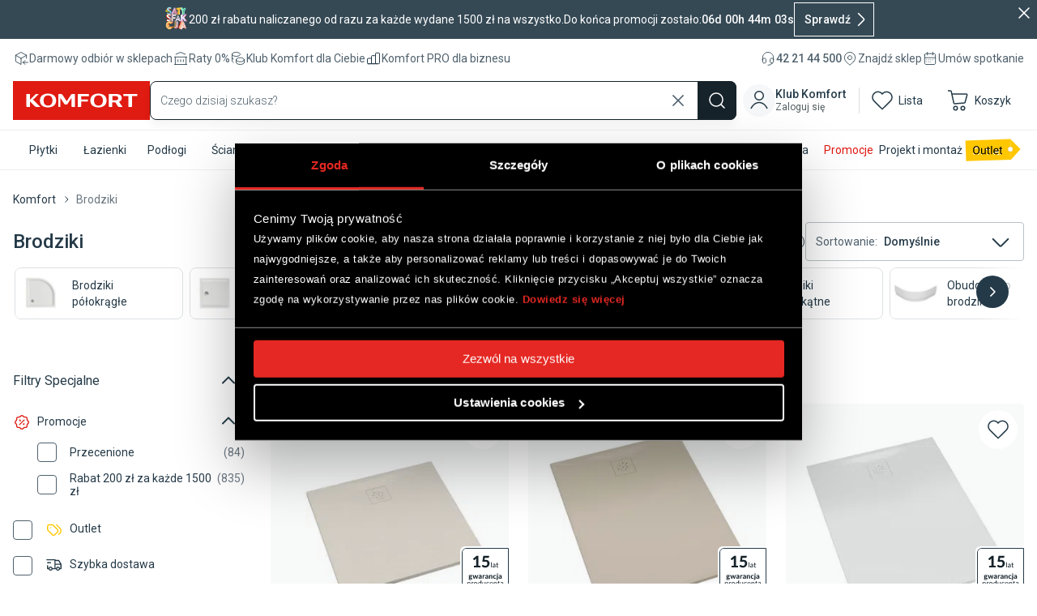

--- FILE ---
content_type: image/svg+xml
request_url: https://mediaserver.komfort.pl/download?image=banery.komfort.pl%2Flinks%2Fmenu%2Fnew_labels%2Fpowloka_ul_czysz_kabiny_powloka_ulatwiajaca_czyszczenie.svg&width=64&format=webp
body_size: 6887
content:
<svg width="48" height="48" viewBox="0 0 48 48" fill="none" xmlns="http://www.w3.org/2000/svg">
<rect width="48" height="48" fill="white"/>
<path d="M5.40102 42.1863C5.40102 42.5362 5.5356 42.8771 5.76887 43.1373C5.99317 43.3437 6.28027 43.4513 6.58532 43.4334C6.73784 43.4334 6.8814 43.4154 7.02495 43.3706C7.14158 43.3347 7.24925 43.2898 7.35691 43.236C7.44663 43.1911 7.53635 43.1373 7.60812 43.1014C7.6799 43.0655 7.75168 43.0386 7.83242 43.0386C7.92214 43.0386 8.00289 43.0745 8.05672 43.1463L8.4156 43.5949C8.28999 43.7384 8.14644 43.873 7.97598 43.9717C7.82345 44.0704 7.65298 44.1511 7.48252 44.205C7.31205 44.2588 7.14158 44.3037 6.96214 44.3216C6.79168 44.3395 6.63018 44.3575 6.45971 44.3575C6.15467 44.3575 5.84065 44.3037 5.55355 44.196C5.27541 44.0973 5.03317 43.9358 4.82682 43.7205C4.61149 43.4962 4.44102 43.236 4.33336 42.9489C4.20775 42.6079 4.14495 42.2401 4.15392 41.8812C4.15392 41.5762 4.20775 41.2801 4.30644 40.993C4.50383 40.4457 4.92551 39.9971 5.46383 39.7728C5.7599 39.6472 6.08289 39.5844 6.40588 39.5934C6.68401 39.5934 6.96214 39.6382 7.22233 39.7369C7.46457 39.8266 7.68887 39.9612 7.86831 40.1496C8.05672 40.338 8.20027 40.5623 8.28999 40.8136C8.39766 41.1007 8.44252 41.4057 8.44252 41.7108C8.44252 41.7915 8.44252 41.8633 8.42457 41.9351C8.42457 41.9889 8.40663 42.0337 8.37971 42.0786C8.36177 42.1145 8.33485 42.1414 8.29897 42.1504C8.25411 42.1683 8.20925 42.1683 8.15541 42.1683H5.38308L5.40102 42.1863ZM7.34794 41.4506C7.34794 41.325 7.32999 41.1994 7.29411 41.0827C7.25822 40.9661 7.20439 40.8674 7.13261 40.7687C7.05186 40.679 6.96214 40.6072 6.85448 40.5534C6.72887 40.4995 6.58532 40.4726 6.44177 40.4726C6.18158 40.4547 5.93037 40.5444 5.75093 40.7238C5.57149 40.9212 5.45485 41.1724 5.41897 41.4416H7.34794V41.4506Z" fill="#16232B"/>
<path d="M9.03472 40.3201C9.29491 40.0779 9.59996 39.8984 9.93192 39.7728C10.2729 39.6472 10.6317 39.5844 10.9996 39.5934C11.2508 39.5934 11.502 39.6382 11.7353 39.728C11.9416 39.8087 12.1301 39.9433 12.2826 40.1048C12.4351 40.2663 12.5517 40.4637 12.6325 40.679C12.7132 40.9123 12.7581 41.1545 12.7491 41.4057V44.3126H12.1839C12.0942 44.3126 12.0044 44.3037 11.9147 44.2678C11.8429 44.2229 11.7891 44.1422 11.7622 44.0614L11.6635 43.7653C11.5558 43.864 11.4392 43.9537 11.3226 44.0345C11.2149 44.1063 11.1072 44.178 10.9816 44.2319C10.865 44.2857 10.7394 44.3216 10.6048 44.3485C10.4613 44.3754 10.3087 44.3934 10.1562 44.3844C9.96781 44.3844 9.7794 44.3575 9.59996 44.3037C9.43846 44.2498 9.29491 44.1691 9.1693 44.0614C9.0437 43.9537 8.95398 43.8192 8.89117 43.6666C8.8194 43.4962 8.79248 43.3078 8.79248 43.1194C8.79248 42.9399 8.83734 42.7694 8.92706 42.608C9.03472 42.4195 9.18725 42.258 9.37566 42.1414C9.63584 41.9799 9.92295 41.8633 10.219 41.8005C10.6497 41.7018 11.0983 41.6479 11.5379 41.6479V41.4057C11.5558 41.1814 11.493 40.9481 11.3495 40.7687C11.2149 40.6251 11.0175 40.5534 10.8201 40.5623C10.6766 40.5623 10.533 40.5803 10.3895 40.6251C10.2908 40.661 10.1831 40.7059 10.0934 40.7508C10.0037 40.7956 9.93192 40.8405 9.85117 40.8853C9.77042 40.9302 9.6807 40.9481 9.59098 40.9481C9.51024 40.9481 9.43846 40.9302 9.37566 40.8853C9.32183 40.8405 9.26799 40.7866 9.23211 40.7328L9.00781 40.338L9.03472 40.3201ZM11.5558 42.3747C11.3046 42.3837 11.0534 42.4106 10.8022 42.4554C10.6407 42.4823 10.4792 42.5272 10.3267 42.599C10.228 42.6438 10.1383 42.7156 10.0755 42.8053C9.94986 43.0117 9.98575 43.2719 10.1562 43.4334C10.2818 43.5141 10.4254 43.55 10.5779 43.541C10.7663 43.541 10.9458 43.5051 11.1162 43.4334C11.2867 43.3437 11.4392 43.227 11.5648 43.0924V42.3747H11.5558Z" fill="#16232B"/>
<path d="M16.5173 40.6341C16.5173 40.6341 16.4545 40.7148 16.4186 40.7417C16.3738 40.7687 16.3289 40.7776 16.2751 40.7776C16.2123 40.7776 16.1495 40.7597 16.0867 40.7328C16.0239 40.7058 15.9521 40.67 15.8803 40.6341C15.7906 40.5982 15.7009 40.5623 15.6112 40.5354C15.4945 40.4995 15.3779 40.4905 15.2612 40.4905C15.0998 40.4815 14.9293 40.5264 14.7947 40.6161C14.687 40.6879 14.6242 40.8135 14.6242 40.9391C14.6242 41.0288 14.6601 41.1096 14.714 41.1724C14.7857 41.2442 14.8665 41.298 14.9652 41.3339C15.0818 41.3877 15.1984 41.4326 15.3151 41.4685C15.4497 41.5044 15.5842 41.5492 15.7188 41.603C15.8534 41.6479 15.9969 41.7017 16.1226 41.7645C16.2482 41.8273 16.3738 41.9081 16.4725 41.9978C16.5801 42.0965 16.6609 42.2131 16.7237 42.3387C16.7865 42.4913 16.8224 42.6528 16.8134 42.8232C16.8134 43.0386 16.7775 43.2449 16.6878 43.4423C16.607 43.6307 16.4814 43.8012 16.3289 43.9358C16.1584 44.0793 15.9521 44.1959 15.7368 44.2587C15.4766 44.3395 15.1984 44.3844 14.9203 44.3754C14.6063 44.3754 14.3012 44.3215 14.0052 44.2139C13.8706 44.1601 13.736 44.1062 13.6104 44.0344C13.4938 43.9716 13.3861 43.8999 13.2964 43.8101L13.5835 43.3436C13.6104 43.2898 13.6553 43.2539 13.7091 43.218C13.7629 43.1821 13.8347 43.1731 13.8975 43.1731C13.9693 43.1731 14.0411 43.1911 14.1039 43.227C14.1667 43.2629 14.2384 43.3077 14.3102 43.3436C14.3999 43.3885 14.4897 43.4333 14.5883 43.4602C14.714 43.5051 14.8485 43.523 14.9831 43.5141C15.0908 43.5141 15.1895 43.5051 15.2971 43.4782C15.3779 43.4602 15.4497 43.4154 15.5035 43.3705C15.5573 43.3257 15.5932 43.2718 15.6201 43.218C15.647 43.1642 15.656 43.1014 15.656 43.0386C15.656 42.9488 15.6201 42.8591 15.5573 42.7873C15.4855 42.7156 15.3958 42.6617 15.3061 42.6169C15.1895 42.563 15.0728 42.5182 14.9472 42.4913C14.8126 42.4554 14.6781 42.4105 14.5345 42.3567C14.391 42.3118 14.2564 42.249 14.1218 42.1862C13.9872 42.1234 13.8706 42.0427 13.7629 41.935C13.6553 41.8273 13.5745 41.7017 13.5117 41.5672C13.4399 41.3967 13.413 41.2173 13.413 41.0378C13.413 40.8494 13.4489 40.661 13.5207 40.4905C13.6014 40.3111 13.7091 40.1586 13.8616 40.0329C14.0231 39.8894 14.2115 39.7907 14.4179 39.7189C14.6691 39.6382 14.9293 39.6023 15.1895 39.6023C15.4945 39.6023 15.7996 39.6561 16.0867 39.7638C16.3379 39.8535 16.5622 39.9971 16.7506 40.1855L16.4725 40.6251L16.5173 40.6341Z" fill="#16232B"/>
<path d="M21.7211 39.683L19.2269 45.5507C19.2 45.6225 19.1462 45.6853 19.0834 45.7391C19.0026 45.784 18.9129 45.8109 18.8232 45.8019H17.9081L18.7783 43.9358L16.9211 39.683H18.0067C18.0875 39.683 18.1682 39.701 18.231 39.7548C18.2849 39.7997 18.3208 39.8535 18.3477 39.9073L19.2269 42.1144C19.2628 42.2042 19.2897 42.2849 19.3167 42.3746C19.3436 42.4644 19.3705 42.5541 19.3884 42.6348C19.4423 42.4554 19.5051 42.2849 19.5768 42.1055L20.3933 39.8984C20.4202 39.8356 20.4651 39.7728 20.5279 39.7369C20.5907 39.692 20.6625 39.6741 20.7342 39.6741H21.7211V39.683Z" fill="#16232B"/>
<path d="M27.2838 40.7147C27.2838 40.7147 27.221 40.7954 27.1761 40.8223C27.1313 40.8493 27.0774 40.8672 27.0236 40.8582C26.9608 40.8582 26.907 40.8403 26.8531 40.8044C26.7993 40.7685 26.7365 40.7326 26.6647 40.6967C26.584 40.6519 26.4943 40.616 26.4045 40.5891C26.2879 40.5532 26.1623 40.5352 26.0367 40.5352C25.8662 40.5352 25.7047 40.5622 25.5522 40.6339C25.4176 40.6967 25.301 40.8044 25.2113 40.921C25.1126 41.0556 25.0498 41.2171 25.0139 41.3786C24.969 41.576 24.9511 41.7823 24.9511 41.9797C24.9242 42.3655 25.0229 42.7423 25.2382 43.0653C25.4176 43.3166 25.7137 43.4511 26.0187 43.4422C26.1174 43.4422 26.2161 43.4422 26.3148 43.4152C26.3866 43.3973 26.4584 43.3704 26.5301 43.3435C26.584 43.3166 26.6378 43.2807 26.6916 43.2448C26.7365 43.2089 26.7814 43.173 26.8173 43.1461C26.8531 43.1192 26.898 43.0923 26.9339 43.0743C26.9787 43.0564 27.0236 43.0474 27.0685 43.0474C27.1582 43.0474 27.2389 43.0833 27.2928 43.1551L27.6516 43.6037C27.526 43.7472 27.3825 43.8728 27.23 43.9805C27.0864 44.0792 26.9249 44.1599 26.7634 44.2137C26.6019 44.2676 26.4404 44.3124 26.2789 44.3304C26.1174 44.3573 25.9559 44.3663 25.7944 44.3663C25.5163 44.3663 25.2472 44.3124 24.987 44.2048C24.7358 44.0971 24.5025 43.9446 24.3141 43.7382C24.1167 43.5229 23.9552 43.2627 23.8565 42.9936C23.7399 42.6706 23.686 42.3207 23.686 41.9797C23.686 41.6567 23.7309 41.3427 23.8386 41.0377C23.9283 40.7595 24.0808 40.4994 24.2782 40.284C24.4756 40.0687 24.7178 39.8982 24.987 39.7816C25.301 39.656 25.633 39.5932 25.9649 39.6022C26.2789 39.6022 26.6019 39.656 26.898 39.7726C27.1672 39.8893 27.4094 40.0597 27.6158 40.2661L27.2928 40.7057L27.2838 40.7147Z" fill="#16232B"/>
<path d="M29.4281 37.6194V44.3125H28.1899V37.6194H29.4281Z" fill="#16232B"/>
<path d="M31.3569 42.1863C31.3569 42.5362 31.4915 42.8771 31.7247 43.1373C31.949 43.3437 32.2361 43.4513 32.5412 43.4334C32.6937 43.4334 32.8373 43.4154 32.9808 43.3706C33.0975 43.3347 33.2051 43.2898 33.3128 43.236C33.4115 43.1911 33.4922 43.1373 33.573 43.1014C33.6447 43.0655 33.7165 43.0386 33.7973 43.0386C33.887 43.0386 33.9677 43.0745 34.0216 43.1463L34.3804 43.5949C34.2548 43.7384 34.1113 43.873 33.9408 43.9717C33.7883 44.0704 33.6178 44.1511 33.4474 44.205C33.2769 44.2588 33.1064 44.3037 32.927 44.3216C32.7565 44.3395 32.595 44.3575 32.4246 44.3575C32.1195 44.3575 31.8055 44.3037 31.5184 44.196C31.2403 44.0973 30.998 43.9358 30.7917 43.7205C30.5763 43.4962 30.4059 43.236 30.2982 42.9489C30.1726 42.6079 30.1098 42.2401 30.1188 41.8812C30.1188 41.5762 30.1726 41.2801 30.2713 40.993C30.4687 40.4457 30.8904 39.9971 31.4287 39.7728C31.7247 39.6472 32.0477 39.5844 32.3707 39.5934C32.6489 39.5934 32.927 39.6382 33.1872 39.7369C33.4294 39.8266 33.6537 39.9612 33.8332 40.1496C34.0216 40.338 34.1651 40.5623 34.2548 40.8136C34.3625 41.1007 34.4074 41.4057 34.4074 41.7108C34.4074 41.7915 34.4074 41.8633 34.3984 41.9351C34.3984 41.9889 34.3804 42.0337 34.3535 42.0786C34.3356 42.1145 34.3087 42.1414 34.2728 42.1504C34.2279 42.1683 34.1831 42.1683 34.1292 42.1683H31.3569V42.1863ZM33.3038 41.4506C33.3038 41.325 33.2859 41.1994 33.25 41.0827C33.2141 40.9661 33.1603 40.8674 33.0885 40.7687C33.0077 40.679 32.918 40.6072 32.8014 40.5534C32.6758 40.4995 32.5322 40.4726 32.3887 40.4726C32.1285 40.4547 31.8773 40.5444 31.6978 40.7238C31.5184 40.9212 31.4018 41.1724 31.3659 41.4416H33.2948L33.3038 41.4506Z" fill="#16232B"/>
<path d="M34.9906 40.3201C35.2508 40.0779 35.5558 39.8984 35.8878 39.7728C36.2287 39.6472 36.5876 39.5844 36.9555 39.5934C37.2067 39.5934 37.4579 39.6382 37.6912 39.728C37.8975 39.8087 38.0859 39.9433 38.2474 40.1048C38.3999 40.2663 38.5166 40.4637 38.5973 40.679C38.6781 40.9123 38.7229 41.1545 38.714 41.4057V44.3126H38.1487C38.059 44.3126 37.9693 44.3037 37.8796 44.2678C37.8078 44.2229 37.754 44.1422 37.727 44.0614L37.6283 43.7653C37.5207 43.864 37.4041 43.9537 37.2874 44.0345C37.1798 44.1063 37.0721 44.178 36.9465 44.2319C36.8298 44.2857 36.7042 44.3216 36.5697 44.3485C36.4261 44.3754 36.2736 44.3934 36.1211 44.3844C35.9326 44.3844 35.7442 44.3575 35.5648 44.3037C35.4033 44.2498 35.2598 44.1691 35.1341 44.0614C35.0085 43.9537 34.9188 43.8192 34.856 43.6666C34.7842 43.4962 34.7573 43.3078 34.7573 43.1194C34.7573 42.9399 34.8022 42.7694 34.8919 42.608C34.9996 42.4195 35.1521 42.258 35.3405 42.1414C35.6007 41.9799 35.8878 41.8633 36.1839 41.8005C36.6145 41.7018 37.0631 41.6479 37.5027 41.6479V41.4057C37.5207 41.1814 37.4579 40.9481 37.3143 40.7687C37.1798 40.6251 36.9824 40.5534 36.785 40.5623C36.6414 40.5623 36.4979 40.5803 36.3543 40.6251C36.2556 40.661 36.148 40.7059 36.0583 40.7508C35.9685 40.7956 35.8968 40.8405 35.816 40.8853C35.7353 40.9302 35.6455 40.9481 35.5558 40.9481C35.4751 40.9481 35.4033 40.9302 35.3405 40.8853C35.2867 40.8405 35.2328 40.7866 35.1969 40.7328L34.9726 40.338L34.9906 40.3201ZM37.5117 42.3747C37.2605 42.3837 37.0093 42.4106 36.7581 42.4554C36.5966 42.4823 36.4351 42.5272 36.2826 42.599C36.1839 42.6438 36.0941 42.7156 36.0313 42.8053C35.9057 43.0117 35.9416 43.2719 36.1031 43.4334C36.2287 43.5141 36.3723 43.55 36.5248 43.541C36.7132 43.541 36.8927 43.5051 37.0631 43.4334C37.2336 43.3437 37.3861 43.227 37.5117 43.0924V42.3747Z" fill="#16232B"/>
<path d="M40.7417 40.2214C40.8315 40.1317 40.9301 40.051 41.0288 39.9702C41.1275 39.8984 41.2352 39.8356 41.3518 39.7818C41.4685 39.728 41.5941 39.6831 41.7197 39.6562C41.8543 39.6203 41.9978 39.6113 42.1414 39.6113C42.3746 39.6113 42.5989 39.6472 42.8143 39.7459C43.0027 39.8267 43.1731 39.9523 43.3077 40.1138C43.4423 40.2753 43.55 40.4637 43.6038 40.67C43.6756 40.9033 43.7115 41.1366 43.7025 41.3788V44.3216H42.4644V41.3788C42.4823 41.1635 42.4105 40.9481 42.2849 40.7777C42.1503 40.6252 41.953 40.5534 41.7556 40.5624C41.5851 40.5624 41.4146 40.5982 41.2711 40.67C41.1096 40.7508 40.966 40.8584 40.8404 40.984V44.3126H39.6023V39.6831H40.3649C40.5085 39.6741 40.6341 39.7639 40.67 39.8984L40.7417 40.2214Z" fill="#16232B"/>
<path d="M14.4448 10.2371C14.364 10.1025 14.2205 10.0038 14.0679 9.95895C14.032 9.94998 13.9872 9.94101 13.9513 9.94101C12.8836 9.97689 11.9864 9.13353 11.9506 8.06587C11.9506 7.96717 11.9506 7.86848 11.9595 7.76979C11.9595 7.4468 11.6993 7.17764 11.3674 7.17764C11.0354 7.17764 10.7752 7.43783 10.7752 7.76979C10.9098 8.82848 10.1562 9.79745 9.09747 9.93203C8.99878 9.94101 8.90009 9.94998 8.79242 9.94998C8.6399 9.94998 8.49635 10.0038 8.38868 10.1115C8.38868 10.1115 8.34382 10.1563 8.31691 10.1832C8.29896 10.2102 8.27205 10.2371 8.26308 10.264C8.11055 10.5511 8.21822 10.91 8.51429 11.0625C8.60401 11.1074 8.7027 11.1343 8.80139 11.1343C9.86906 11.0984 10.7663 11.9418 10.7932 13.0094C10.7932 13.1081 10.7932 13.2068 10.7752 13.3145C10.7752 13.6375 11.0354 13.9066 11.3674 13.9066C11.6993 13.9066 11.9595 13.6464 11.9595 13.3145C11.8249 12.2558 12.5786 11.2868 13.6373 11.1522C13.736 11.1432 13.8347 11.1343 13.9423 11.1343C14.1666 11.1253 14.364 10.9997 14.4806 10.8023C14.5704 10.6229 14.5524 10.4075 14.4448 10.2371ZM11.3763 11.8072C11.1162 11.2509 10.6676 10.8023 10.1023 10.5421C10.6586 10.2819 11.1072 9.83334 11.3674 9.27708C11.6276 9.83334 12.0762 10.2819 12.6414 10.5421C12.0851 10.8023 11.6365 11.2509 11.3763 11.8072ZM39.647 13.5836L34.4792 9.16942C34.4253 9.12456 34.3535 9.08867 34.2818 9.07073L28.9704 7.90437L25.6956 5.89465C25.4892 5.76904 25.2111 5.83185 25.0855 6.0382L19.2717 15.4498L15.4765 16.1675C15.2881 16.2034 15.1446 16.356 15.1177 16.5354L14.7408 19.0655C14.7229 19.209 14.7677 19.3436 14.8664 19.4423L16.4186 20.9945C15.9879 21.4431 15.5842 21.9275 15.2074 22.43C14.4717 23.1747 13.9423 25.7137 14.8036 28.0195C15.3061 29.159 16.0149 30.1907 16.9031 31.052C17.6567 31.9313 18.6436 32.5952 19.7382 32.9631C19.7472 32.9631 19.7562 32.972 19.7651 32.981C20.0522 33.0707 20.3393 33.1425 20.6354 33.1963C20.7969 33.2322 20.9584 33.2591 21.1109 33.304C21.3891 33.3668 21.6762 33.4027 21.9633 33.3937C24.3498 33.3937 28.6025 31.8505 30.1278 31.2135C30.8993 30.729 31.2582 29.787 30.9891 28.9077C30.7737 28.19 30.1278 27.6875 29.3741 27.6606L33.1872 25.7317C33.2679 25.6868 33.3397 25.624 33.3756 25.5432L36.8119 19.1014L39.7188 14.1489C39.8264 13.9604 39.7906 13.7272 39.6201 13.5836H39.647ZM30.1547 29.1679C30.3072 29.6345 30.1367 30.1369 29.742 30.424C27.1491 31.5096 22.7887 32.8105 21.3442 32.4517C21.1737 32.4068 20.9943 32.3709 20.8238 32.335C20.5726 32.2902 20.3124 32.2274 20.0702 32.1466C20.0702 32.1466 20.0433 32.1287 20.0343 32.1287C19.0653 31.8057 18.213 31.2225 17.558 30.433C16.7595 29.6524 16.1135 28.7283 15.656 27.7145C14.8664 25.615 15.4496 23.4797 15.9072 23.0042C17.3606 21.2726 18.9038 19.6307 20.5367 18.0606C21.3442 17.2532 22.0799 16.5085 22.5913 15.9702C22.8784 15.6831 23.2642 15.5216 23.6679 15.5305C24.0806 15.5305 24.4754 15.6741 24.7984 15.9253C24.3498 16.3649 23.8115 16.8943 23.2821 17.4236C22.2863 18.4105 21.3083 19.3705 20.9763 19.7115C20.8059 19.8819 20.8059 20.169 20.9763 20.3395C21.1468 20.51 21.4339 20.51 21.6044 20.3395C21.9453 20.0075 22.9143 19.0386 23.9102 18.0606C25.0227 16.9661 26.1442 15.8446 26.4313 15.5664C26.7812 15.2165 27.1132 14.9384 27.4362 14.6513C27.7233 14.4988 28.0732 14.5167 28.3513 14.6961C28.6743 14.8756 28.8806 15.1986 28.9165 15.5575C28.8089 15.6651 28.6922 15.7638 28.5756 15.8715C28.3064 16.1406 27.1221 17.307 25.893 18.5272C24.5741 19.8371 23.1924 21.2008 22.8156 21.5776C22.6451 21.7481 22.6451 22.0352 22.8156 22.2057C22.9861 22.3761 23.2732 22.3761 23.4436 22.2057C23.8205 21.8289 25.1932 20.4651 26.512 19.1642C27.7412 17.944 28.9255 16.7687 29.1947 16.5085C29.5446 16.1586 29.8855 15.8625 30.2354 15.5575C30.5943 15.378 31.0249 15.4677 31.2851 15.7728C31.635 16.0778 31.7427 16.5803 31.5453 17.0019C31.5274 17.0378 31.5094 17.0827 31.5094 17.1275C31.3031 17.1634 31.1057 17.2442 30.9173 17.3518C30.4418 17.7556 30.0291 18.1234 29.6971 18.4554C29.4279 18.7246 28.3782 19.7653 27.2926 20.833C26.198 21.9186 25.0765 23.0221 24.7177 23.381C24.5472 23.5515 24.5382 23.8386 24.7177 24.009C24.8971 24.1795 25.1752 24.1885 25.3457 24.009C25.7046 23.6502 26.8261 22.5466 27.9206 21.461C29.0063 20.3933 30.056 19.3526 30.3251 19.0834C30.6302 18.7784 31.0339 18.4105 31.4287 18.0786C31.7786 17.8991 32.2092 17.9889 32.4694 18.2849C32.8014 18.572 32.9091 19.0475 32.7206 19.4513C32.4335 19.9089 28.3154 23.8745 27.3823 24.7627C26.7094 25.3728 26.0724 26.0188 25.4803 26.7096C25.1932 27.0236 24.933 27.3646 24.7087 27.7234C24.4485 28.172 24.4934 28.7283 24.8163 29.132C25.0586 29.464 25.4892 29.6165 25.884 29.5089C27.3106 29.0603 28.9973 28.5578 29.2126 28.5309C29.6433 28.4771 30.047 28.7552 30.1547 29.1769V29.1679ZM36.0582 18.6618L32.6758 24.996L25.5431 28.6117C25.5431 28.6117 25.4803 28.5489 25.4623 28.513C25.3995 28.4053 25.3995 28.2707 25.4623 28.1631C25.6597 27.849 25.875 27.553 26.1263 27.2838C26.7005 26.6199 27.3195 25.9918 27.9745 25.3997C28.0283 25.3548 33.1782 20.4561 33.4833 19.873C33.8691 19.1193 33.7076 18.2042 33.0795 17.6389C32.8911 17.4505 32.6578 17.298 32.4066 17.2083C32.6668 16.4726 32.4694 15.6561 31.8952 15.1268C31.33 14.5257 30.4238 14.4001 29.715 14.8218C29.6792 14.8487 29.6612 14.8756 29.6253 14.9025C29.4549 14.4898 29.1588 14.1489 28.773 13.9246C28.1988 13.5747 27.472 13.5747 26.8978 13.9246C26.4851 14.2745 26.1442 14.5705 25.7763 14.9294C25.7046 15.0012 25.579 15.1268 25.4085 15.2973C24.924 14.8576 24.287 14.6244 23.632 14.6423C22.9861 14.6423 22.376 14.9025 21.9274 15.3601C21.416 15.8984 20.6892 16.6341 19.8907 17.4416C18.9218 18.4195 17.899 19.4513 17.0377 20.3575L15.6649 18.9847L15.961 16.993L19.6306 16.3021C19.7562 16.2752 19.8638 16.2034 19.9266 16.0958L25.6149 6.89054L28.5756 8.70288C28.5756 8.70288 28.6653 8.74774 28.7102 8.75671L33.9857 9.92306L38.7857 14.0232L36.0582 18.6707V18.6618Z" fill="#16232B"/>
</svg>


--- FILE ---
content_type: application/x-javascript
request_url: https://consentcdn.cookiebot.com/consentconfig/2725eb87-b823-4639-997e-9c4679667dfb/komfort.pl/configuration.js
body_size: 682
content:
CookieConsent.configuration.tags.push({id:187569427,type:"script",tagID:"",innerHash:"",outerHash:"",tagHash:"2768464521743",url:"https://komfort.pl/_next/static/chunks/main-30c4747cbcd51e38.js",resolvedUrl:"https://komfort.pl/_next/static/chunks/main-30c4747cbcd51e38.js",cat:[1,3,4,5]});CookieConsent.configuration.tags.push({id:187569428,type:"script",tagID:"",innerHash:"",outerHash:"",tagHash:"5623069631694",url:"https://komfort.pl/_next/static/chunks/pages/_app-000245aa33b03e6f.js",resolvedUrl:"https://komfort.pl/_next/static/chunks/pages/_app-000245aa33b03e6f.js",cat:[1,2,3,4,5]});CookieConsent.configuration.tags.push({id:187569440,type:"script",tagID:"",innerHash:"",outerHash:"",tagHash:"9039480959804",url:"https://komfort.pl/dist/main.0819cbdf25685469e069.js",resolvedUrl:"https://komfort.pl/dist/main.0819cbdf25685469e069.js",cat:[1]});